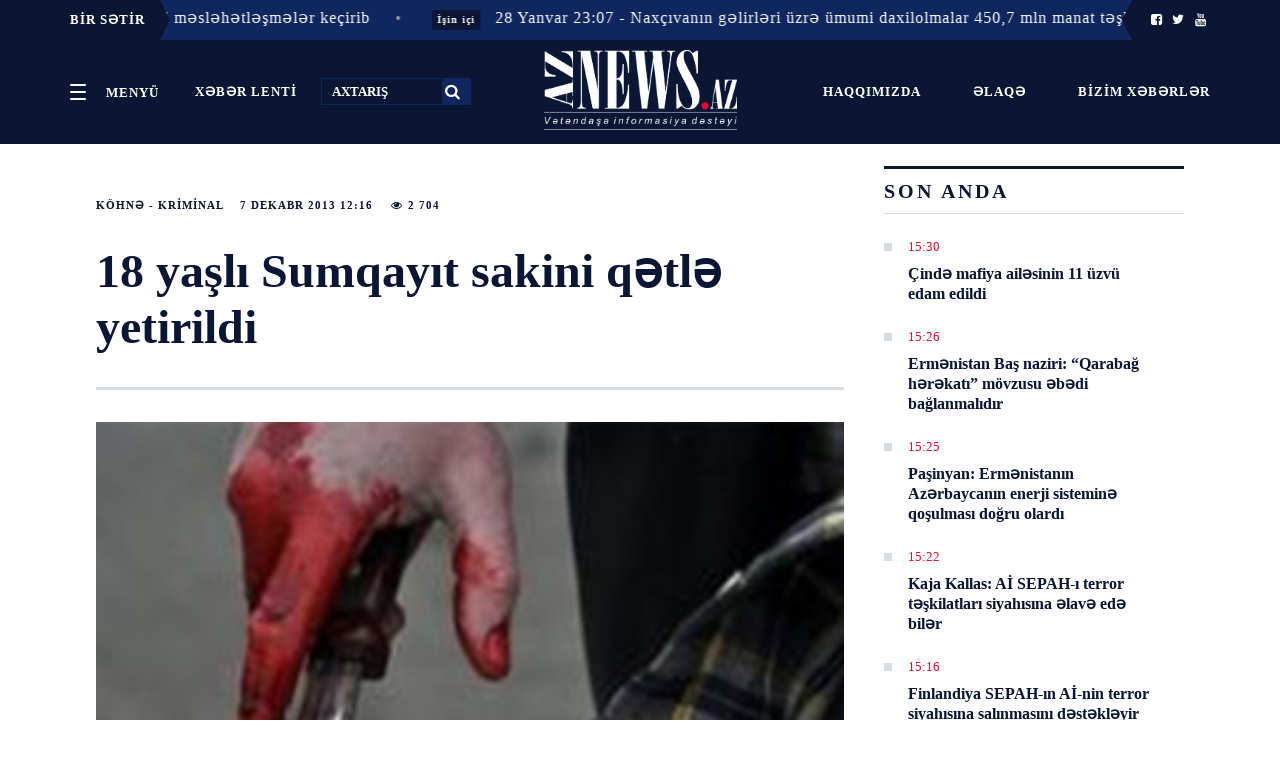

--- FILE ---
content_type: application/javascript; charset=UTF-8
request_url: https://www.aznews.az/assets_2/js/custom.min.js?v=1769687632
body_size: 40
content:
$(document).ready(function(){$(".font-size span").on("click",function(){$(".news-content p").css("font-size",$(this).data("font_size")+"px")})});